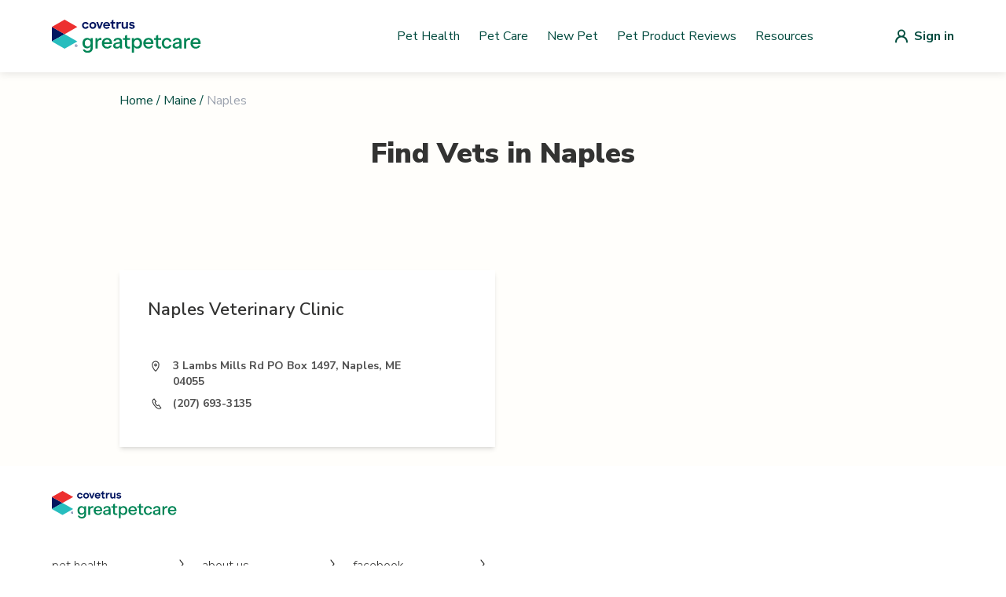

--- FILE ---
content_type: text/html; charset=utf-8
request_url: https://vets.greatpetcare.com/maine/naples
body_size: 5568
content:
<!DOCTYPE html><html><head><meta charSet="utf-8"/><meta name="viewport" content="width=device-width"/><title>Find a Vet – Trusted Veterinarians in Naples, Maine  | Great Pet</title><meta name="description" content="Looking for a veterinarian in Naples, Maine? Find local vet clinics, emergency vets, mobile services, and low-cost options."/><meta name="next-head-count" content="4"/><script>(function(w,d,s,l,i){w[l]=w[l]||[];w[l].push({'gtm.start':
          new Date().getTime(),event:'gtm.js'});var f=d.getElementsByTagName(s)[0],
          j=d.createElement(s),dl=l!='dataLayer'?'&l='+l:'';j.async=true;j.src=
          'https://www.googletagmanager.com/gtm.js?id='+i+dl;f.parentNode.insertBefore(j,f);
          })(window,document,'script','dataLayer','GTM-NVZVBXF');</script><script>(function() {
              "use strict";
              window.RudderSnippetVersion = "3.0.14";
              var identifier = "rudderanalytics";
              if (!window[identifier]) {
                window[identifier] = [];
              }
              var rudderanalytics = window[identifier];
              if (Array.isArray(rudderanalytics)) {
                if (rudderanalytics.snippetExecuted === true && window.console && console.error) {
                  console.error("RudderStack JavaScript SDK snippet included more than once.");
                } else {
                  rudderanalytics.snippetExecuted = true;
                  window.rudderAnalyticsBuildType = "legacy";
                  var sdkBaseUrl = "https://cdn.rudderlabs.com/v3";
                  var sdkName = "rsa.min.js";
                  var scriptLoadingMode = "async";
                  var methods = [ "setDefaultInstanceKey", "load", "ready", "page", "track", "identify", "alias", "group", "reset", "setAnonymousId", "startSession", "endSession", "consent" ];
                  for (var i = 0; i < methods.length; i++) {
                    var method = methods[i];
                    rudderanalytics[method] = function(methodName) {
                      return function() {
                        if (Array.isArray(window[identifier])) {
                          rudderanalytics.push([ methodName ].concat(Array.prototype.slice.call(arguments)));
                        } else {
                          var _methodName;
                          (_methodName = window[identifier][methodName]) === null || _methodName === void 0 || _methodName.apply(window[identifier], arguments);
                        }
                      };
                    }(method);
                  }
                  try {
                    new Function('return import("")');
                    window.rudderAnalyticsBuildType = "modern";
                  } catch (e) {}
                  var head = document.head || document.getElementsByTagName("head")[0];
                  var body = document.body || document.getElementsByTagName("body")[0];
                  window.rudderAnalyticsAddScript = function(url, extraAttributeKey, extraAttributeVal) {
                    var scriptTag = document.createElement("script");
                    scriptTag.src = url;
                    scriptTag.setAttribute("data-loader", "RS_JS_SDK");
                    if (extraAttributeKey && extraAttributeVal) {
                      scriptTag.setAttribute(extraAttributeKey, extraAttributeVal);
                    }
                    if (scriptLoadingMode === "async") {
                      scriptTag.async = true;
                    } else if (scriptLoadingMode === "defer") {
                      scriptTag.defer = true;
                    }
                    if (head) {
                      head.insertBefore(scriptTag, head.firstChild);
                    } else {
                      body.insertBefore(scriptTag, body.firstChild);
                    }
                  };
                  window.rudderAnalyticsMount = function() {
                    if (typeof globalThis === "undefined") {
                      Object.defineProperty(Object.prototype, "__globalThis_magic__", {
                        get: function get() {
                          return this;
                        },
                        configurable: true
                      });
                      __globalThis_magic__.globalThis = __globalThis_magic__;
                      delete Object.prototype.__globalThis_magic__;
                    }
                    window.rudderAnalyticsAddScript("".concat(sdkBaseUrl, "/").concat(window.rudderAnalyticsBuildType, "/").concat(sdkName), "data-rsa-write-key", "2JrUbLWbrerjylFd7bPy3keyE4i");
                  };
                  if (typeof Promise === "undefined" || typeof globalThis === "undefined") {
                    window.rudderAnalyticsAddScript("https://polyfill-fastly.io/v3/polyfill.min.js?version=3.111.0&features=Symbol%2CPromise&callback=rudderAnalyticsMount");
                  } else {
                    window.rudderAnalyticsMount();
                  }
                  var loadOptions = {};
                  rudderanalytics.load(
                    "2JrUbLWbrerjylFd7bPy3keyE4i",
                    "https://metamorphonr.dataplane.rudderstack.com", 
                    loadOptions
                  );
                  rudderanalytics.page();
                }
              }
            })();</script><script>!(function () {
              (window.semaphore = window.semaphore || []),
              (window.ketch = function () {
                window.semaphore.push(arguments);
              });
              var e = new URLSearchParams(document.location.search),
                o = e.has("property") ? e.get("property") : "GPC_MAIN",
                n = document.createElement("script");
              (n.type = "text/javascript"),
                (n.src = "https://global.ketchcdn.com/web/v2/config/metamorphosis/".concat(
                  o,
                  "/boot.js"
                )),
                (n.defer = n.async = !0),
                document.getElementsByTagName("head")[0].appendChild(n);
            })();</script><script>
                (function(c,l,a,r,i,t,y){
                  c[a]=c[a]||function(){(c[a].q=c[a].q||[]).push(arguments)};
                  t=l.createElement(r);t.async=1;t.src="https://www.clarity.ms/tag/"+i;
                  y=l.getElementsByTagName(r)[0];y.parentNode.insertBefore(t,y);
                })(window, document, "clarity", "script", "po8icyjgym");
              </script><link rel="shortcut icon" href="/favicon.svg"/><link rel="preload" href="/_next/static/media/33b26eb373ecdf02-s.p.woff2" as="font" type="font/woff2" crossorigin="anonymous" data-next-font="size-adjust"/><link rel="preload" href="/_next/static/media/23081e227a96aa1a-s.p.woff2" as="font" type="font/woff2" crossorigin="anonymous" data-next-font="size-adjust"/><link rel="preload" href="/_next/static/media/38778b5ca6981df1-s.p.woff2" as="font" type="font/woff2" crossorigin="anonymous" data-next-font="size-adjust"/><link rel="preload" href="/_next/static/media/f88638ee8cb7eeb2.p.woff2" as="font" type="font/woff2" crossorigin="anonymous" data-next-font=""/><link rel="preload" href="/_next/static/media/68180864d7f93f02.p.woff2" as="font" type="font/woff2" crossorigin="anonymous" data-next-font=""/><link rel="preload" href="/_next/static/css/9fe1e8ef232a1cde.css" as="style"/><link rel="stylesheet" href="/_next/static/css/9fe1e8ef232a1cde.css" data-n-g=""/><link rel="preload" href="/_next/static/css/655a9bb3bf221909.css" as="style"/><link rel="stylesheet" href="/_next/static/css/655a9bb3bf221909.css" data-n-p=""/><noscript data-n-css=""></noscript><script defer="" nomodule="" src="/_next/static/chunks/polyfills-42372ed130431b0a.js"></script><script src="/_next/static/chunks/webpack-36d12a75f0098f30.js" defer=""></script><script src="/_next/static/chunks/framework-0e3ce7c966b3c351.js" defer=""></script><script src="/_next/static/chunks/main-4b423ec82b590a3f.js" defer=""></script><script src="/_next/static/chunks/pages/_app-ee62e90569de66c6.js" defer=""></script><script src="/_next/static/chunks/75fc9c18-677b9b304ed99070.js" defer=""></script><script src="/_next/static/chunks/477-ee5dcbfa42db1fcd.js" defer=""></script><script src="/_next/static/chunks/387-bcd0b47cefff3a4f.js" defer=""></script><script src="/_next/static/chunks/479-45c6af4f0e8807a5.js" defer=""></script><script src="/_next/static/chunks/86-7b9e3e1520236b14.js" defer=""></script><script src="/_next/static/chunks/pages/%5Bstate%5D/%5Bslug%5D-3321346d436b3989.js" defer=""></script><script src="/_next/static/wsuJgsJEYdB26vJea_Yij/_buildManifest.js" defer=""></script><script src="/_next/static/wsuJgsJEYdB26vJea_Yij/_ssgManifest.js" defer=""></script><style id="__jsx-3565156766">:root{--font-nunito-sans:'__Nunito_Sans_d29436', system-ui, sans-serif;--font-eb-garamond:'__EB_Garamond_d9b780', '__EB_Garamond_Fallback_d9b780', system-ui, sans-serif;--font-inter:'__Inter_86e644', '__Inter_Fallback_86e644', system-ui, sans-serif}</style></head><body><noscript><iframe src="https://www.googletagmanager.com/ns.html?id=GTM-NVZVBXF"
            height="0" width="0" style="display:none;visibility:hidden"></iframe></noscript><div id="__next"><div class="jsx-3565156766 font-sans antialiased"><div style="background-color:#FFFEFB" class="flex flex-col min-h-screen"><header class="bg-white shadow-nav z-10"><nav style="max-width:1180px" class="mx-auto px-4 lg:px-0" aria-label="Top"><div class="w-full py-nav flex items-center justify-between px-4"><button class="lg:hidden block"><div class="hamburger-menu"><span></span><span></span><span></span></div></button><a class="w-42.5 xl:w-48 flex items-center" href="/"><img alt="GreatPetCare Logo" loading="lazy" width="190" height="34" decoding="async" data-nimg="1" style="color:transparent" src="https://cdn-prd.content.metamorphosis.com/wp-content/uploads/sites/2/2025/07/greatpetcare-logo-light-mode.svg"/></a><div class="hidden lg:flex py-1 items-center flex-1 space-x-2 justify-end"><a href="https://www.greatpetcare.com/pet-health/" target="_self" rel="noreferrer" class="basic-link px-0 py-0">Pet Health</a><a href="https://www.greatpetcare.com/pet-care/" target="_self" rel="noreferrer" class="basic-link px-0 py-0">Pet Care</a><a href="https://www.greatpetcare.com/new-pet/" target="_self" rel="noreferrer" class="basic-link px-0 py-0">New Pet</a><a href="https://www.greatpetcare.com/pet-product-reviews/" target="_self" rel="noreferrer" class="basic-link px-0 py-0">Pet Product Reviews</a><a href="https://www.greatpetcare.com/resources" target="_self" rel="noreferrer" class="basic-link px-0 py-0">Resources</a></div><a href="/api/auth/login" class="lg:ml-24 flex items-center justify-center"><img src="/images/default-user-icon.svg" alt="Login"/><span class="hidden md:block font-bold ml-2 text-primaryColor">Sign in</span></a></div></nav></header><div class="flex flex-grow relative"><div class="container lg:max-w-screen-lg p-6 flex-grow mx-auto w-full"><main><section><div><div><div class="flex justify-start mb-9"><div class="flex text-primaryColor text-base"><a class="hover:underline" href="/">Home</a><span class="mx-1">/</span><a class="hover:underline" href="/maine">Maine</a><span class="mx-1">/</span><p class="text-gray-400">Naples</p></div></div><div class="mb-14"><h1 class="text-center text-4xl font-black text-lightGray mb-4 lg:mb-6 xl:mb-8">Find Vets in <!-- -->Naples</h1></div><div class="mt-14 lg:mt-24"><div class="lg:flex gap-x-4"></div><div class="scrollVetList mt-8 grid grid-cols-1 gap-5 -mx-6 sm:mx-auto lg:grid-cols-2"><a class="flex flex-col lg:flex-row sm:w-full p-5 lg:p-9 bg-white shadow-md" href="/naples/naples-vet-clinic/24106"><div class="mx-auto my-0 lg:mx-0"><div class="flex mb-4 "><h1 class="w-4/5 sm:w-80 lg:w-90% text-xl lg:text-22 font-semibold text-lightGray ">Naples Veterinary Clinic</h1></div><div class="w-full lg:w-90% mb-8 flex flex-wrap gap-2.5"></div><div class="flex items-start mb-2"><img alt="Location Icon" loading="lazy" width="20" height="21" decoding="async" data-nimg="1" style="color:transparent" src="/_next/static/media/location-icon.4c02fd98.svg"/><p class="w-full lg:w-4/5 ml-3 text-sm font-bold text-lightGray2">3 Lambs Mills Rd PO Box 1497, Naples, ME 04055</p></div><div class="flex items-center mb-2"><img alt="Phone Icon" loading="lazy" width="20" height="21" decoding="async" data-nimg="1" style="color:transparent" src="/_next/static/media/phone-icon.d85a561c.svg"/><p class="w-full lg:w-4/5 ml-3 text-sm font-bold text-lightGray2">(207) 693-3135</p></div></div></a></div></div></div></div></section></main></div></div><footer class="bg-white" aria-labelledby="footer-heading"><div class="max-w-1180 mx-auto px-4"><div class="pt-8 pb-12"><a href="/"><img alt="Logo footer" loading="lazy" width="159" height="35" decoding="async" data-nimg="1" style="color:transparent" src="https://cdn-prd.content.metamorphosis.com/wp-content/uploads/sites/2/2025/07/greatpetcare-logo-light-mode.svg"/></a></div><div class="space-y-5 md:flex md:space-y-0 lg:w-1/2"><nav class="w-full pr-4"><ul><li><a class="navigation-link relative block text-lightGray font-light pr-5 pb-5 lowercase" href="https://www.greatpetcare.com/pet-health">pet health</a></li><li><a class="navigation-link relative block text-lightGray font-light pr-5 pb-5 lowercase" href="https://www.greatpetcare.com/pet-care">pet care</a></li><li><a class="navigation-link relative block text-lightGray font-light pr-5 pb-5 lowercase" href="https://living.greatpetcare.com/">pet lifestyle</a></li><li><a class="navigation-link relative block text-lightGray font-light pr-5 pb-5 lowercase" href="https://www.greatpetcare.com/experts/">experts</a></li><li><a class="navigation-link relative block text-lightGray font-light pr-5 pb-5 lowercase" href="https://www.greatpetcare.com/new-pet/">new pets</a></li><li><a class="navigation-link relative block text-lightGray font-light pr-5 pb-5 lowercase" href="https://www.greatpetcare.com/resources/">resources</a></li><li><a class="navigation-link relative block text-lightGray font-light pr-5 pb-5 lowercase" href="https://account.greatpetcare.com/">my account</a></li></ul></nav><nav class="w-full pr-4"><ul><li><a class="navigation-link relative block text-lightGray font-light pr-5 pb-5 lowercase" href="https://www.greatpetcare.com/about-us/">about us</a></li><li><a class="navigation-link relative block text-lightGray font-light pr-5 pb-5 lowercase" href="https://www.greatpetcare.com/contact-us/">contact us</a></li><li><a class="navigation-link relative block text-lightGray font-light pr-5 pb-5 lowercase" href="https://www.greatpetcare.com/privacy-policy/">privacy policy</a></li><li><a class="navigation-link relative block text-lightGray font-light pr-5 pb-5 lowercase" href="https://www.greatpetcare.com/do-not-sell-my-information/">do not sell my personal information</a></li></ul></nav><nav class="w-full pr-4"><ul><li><a class="navigation-link relative block text-lightGray font-light pr-5 pb-5 lowercase" href="https://www.facebook.com/greatpetcareofficial">facebook</a></li><li><a class="navigation-link relative block text-lightGray font-light pr-5 pb-5 lowercase" href="https://www.instagram.com/greatpetcareofficial/">instagram</a></li><li><a class="navigation-link relative block text-lightGray font-light pr-5 pb-5 lowercase" href="https://www.instagram.com/dogsofinstagram/">@dogsofinstagram</a></li></ul></nav></div></div><div class="w-full mt-12 bg-darkBlue2 px-5 py-7 lg:flex lg:px-5 lg:py-4 lg:mx-auto lg:max-w-1180"><div class="mb-6 lg:mb-0 lg:flex"><img alt="Covetrus logo" loading="lazy" width="96" height="19" decoding="async" data-nimg="1" style="color:transparent" src="/_next/static/media/covetrus-logo.4de33475.svg"/></div><p class="text-white text-xs font-inter font-semibold lg:ml-5 lg:w-90%">At GreatPetCare™, we&#x27;re proud to be part of Covetrus®, a global animal health company that&#x27;s all about helping vets improve care for our furry friends. Whether it&#x27;s providing top-notch products, services or technology, our unified platform connects vets with the knowledge and award-winning resources they need, so their practices and clients thrive.</p></div><div class="px-4 py-18 mx-auto max-w-1180"><p class="text-lightGray text-center font-light text-sm">© <!-- -->2026<!-- --> Great Pet Care. All Rights Reserved <!-- -->2026<!-- -->. Our content and products are for informational purposes only. Great Pet Care does not provide medical advice, diagnosis, or treatment</p></div></footer></div></div></div><script id="__NEXT_DATA__" type="application/json">{"props":{"pageProps":{"cityInfo":{"state":"Maine","city":"Naples","isSpecialCity":false},"paginationVetsInfo":{"pagination":{"total":1,"results":1,"offset":0,"limit":10},"data":[{"id":24106,"name":"Naples Veterinary Clinic","website":null,"placesid":null,"address":"3 Lambs Mills Rd PO Box 1497, Naples, ME 04055","email":null,"verified":true,"phone":"(207) 693-3135","type":"vet","state":"Maine","neighborhood":null,"city":"Naples","country":"United States","state_short_name":"ME","neighborhood_short_name":null,"city_short_name":"Naples","country_short_name":"US","geo":{"lng":-70.61269,"lat":43.97058},"formatted_address":"3 Lambs Mills, Naples, ME 04055","timezone":"America/New_York","search_name":"naples vet clinic","status":true,"store":null,"description":null,"popular_city_id":null,"is_accredited":null,"is_fear_free":null,"is_emergency":null,"is_extended_hours":null,"is_daycare":null,"is_boarding":null,"is_telemedicine":null,"is_cat_only":null,"is_internal":false,"is_twenty_four_hour":null,"is_reptiles_exotics":null,"is_low_cost_services":null,"is_giveback":null,"is_mobile":null,"is_cat_friendly":null,"covetrus_id":"C0033947","zip_code":"04055","book_appointment":null,"wellness":null,"optedInStatus":"NOT ANSWERED","installationId":null,"dvm_id":null,"created_at":"2019-01-28T18:40:33.070Z","updated_at":"2019-01-28T18:40:33.070Z","is_next_gen":false,"is_care_credit":null,"isPulseEnabled":false,"pulsePracticeId":null,"pulsePracticeServerUrl":null,"isAppointmentRequestEnabled":false,"verified_gpm_practice":false,"image_url":null,"image_disabled":null,"isRapportEnabled":false,"publicEmail":null}]},"specialVetsInfo":{},"twentyFourHoursVetsInfo":{},"lowCostVetsInfo":{}},"__N_SSG":true},"page":"/[state]/[slug]","query":{"state":"maine","slug":"naples"},"buildId":"wsuJgsJEYdB26vJea_Yij","isFallback":false,"isExperimentalCompile":false,"gsp":true,"scriptLoader":[]}</script><script defer src="https://static.cloudflareinsights.com/beacon.min.js/vcd15cbe7772f49c399c6a5babf22c1241717689176015" integrity="sha512-ZpsOmlRQV6y907TI0dKBHq9Md29nnaEIPlkf84rnaERnq6zvWvPUqr2ft8M1aS28oN72PdrCzSjY4U6VaAw1EQ==" data-cf-beacon='{"version":"2024.11.0","token":"fc2295c35e8a44edb8f6569eb299a68a","server_timing":{"name":{"cfCacheStatus":true,"cfEdge":true,"cfExtPri":true,"cfL4":true,"cfOrigin":true,"cfSpeedBrain":true},"location_startswith":null}}' crossorigin="anonymous"></script>
</body></html>